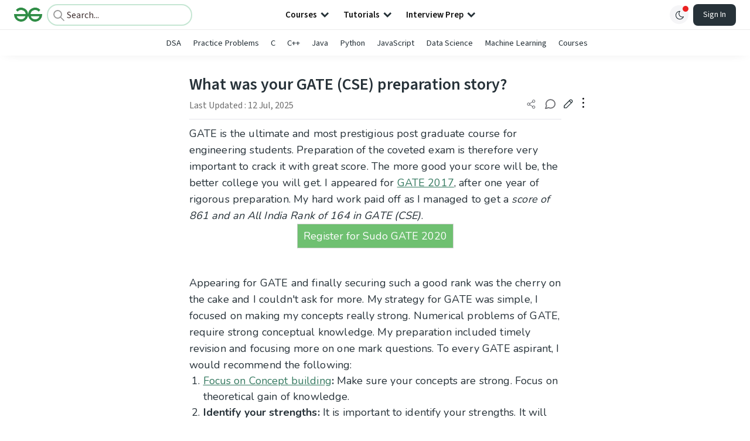

--- FILE ---
content_type: text/html; charset=utf-8
request_url: https://www.google.com/recaptcha/api2/anchor?ar=1&k=6LdMFNUZAAAAAIuRtzg0piOT-qXCbDF-iQiUi9KY&co=aHR0cHM6Ly93d3cuZ2Vla3Nmb3JnZWVrcy5vcmc6NDQz&hl=en&type=image&v=PoyoqOPhxBO7pBk68S4YbpHZ&theme=light&size=invisible&badge=bottomright&anchor-ms=20000&execute-ms=30000&cb=y2qxlhq1q1ep
body_size: 48766
content:
<!DOCTYPE HTML><html dir="ltr" lang="en"><head><meta http-equiv="Content-Type" content="text/html; charset=UTF-8">
<meta http-equiv="X-UA-Compatible" content="IE=edge">
<title>reCAPTCHA</title>
<style type="text/css">
/* cyrillic-ext */
@font-face {
  font-family: 'Roboto';
  font-style: normal;
  font-weight: 400;
  font-stretch: 100%;
  src: url(//fonts.gstatic.com/s/roboto/v48/KFO7CnqEu92Fr1ME7kSn66aGLdTylUAMa3GUBHMdazTgWw.woff2) format('woff2');
  unicode-range: U+0460-052F, U+1C80-1C8A, U+20B4, U+2DE0-2DFF, U+A640-A69F, U+FE2E-FE2F;
}
/* cyrillic */
@font-face {
  font-family: 'Roboto';
  font-style: normal;
  font-weight: 400;
  font-stretch: 100%;
  src: url(//fonts.gstatic.com/s/roboto/v48/KFO7CnqEu92Fr1ME7kSn66aGLdTylUAMa3iUBHMdazTgWw.woff2) format('woff2');
  unicode-range: U+0301, U+0400-045F, U+0490-0491, U+04B0-04B1, U+2116;
}
/* greek-ext */
@font-face {
  font-family: 'Roboto';
  font-style: normal;
  font-weight: 400;
  font-stretch: 100%;
  src: url(//fonts.gstatic.com/s/roboto/v48/KFO7CnqEu92Fr1ME7kSn66aGLdTylUAMa3CUBHMdazTgWw.woff2) format('woff2');
  unicode-range: U+1F00-1FFF;
}
/* greek */
@font-face {
  font-family: 'Roboto';
  font-style: normal;
  font-weight: 400;
  font-stretch: 100%;
  src: url(//fonts.gstatic.com/s/roboto/v48/KFO7CnqEu92Fr1ME7kSn66aGLdTylUAMa3-UBHMdazTgWw.woff2) format('woff2');
  unicode-range: U+0370-0377, U+037A-037F, U+0384-038A, U+038C, U+038E-03A1, U+03A3-03FF;
}
/* math */
@font-face {
  font-family: 'Roboto';
  font-style: normal;
  font-weight: 400;
  font-stretch: 100%;
  src: url(//fonts.gstatic.com/s/roboto/v48/KFO7CnqEu92Fr1ME7kSn66aGLdTylUAMawCUBHMdazTgWw.woff2) format('woff2');
  unicode-range: U+0302-0303, U+0305, U+0307-0308, U+0310, U+0312, U+0315, U+031A, U+0326-0327, U+032C, U+032F-0330, U+0332-0333, U+0338, U+033A, U+0346, U+034D, U+0391-03A1, U+03A3-03A9, U+03B1-03C9, U+03D1, U+03D5-03D6, U+03F0-03F1, U+03F4-03F5, U+2016-2017, U+2034-2038, U+203C, U+2040, U+2043, U+2047, U+2050, U+2057, U+205F, U+2070-2071, U+2074-208E, U+2090-209C, U+20D0-20DC, U+20E1, U+20E5-20EF, U+2100-2112, U+2114-2115, U+2117-2121, U+2123-214F, U+2190, U+2192, U+2194-21AE, U+21B0-21E5, U+21F1-21F2, U+21F4-2211, U+2213-2214, U+2216-22FF, U+2308-230B, U+2310, U+2319, U+231C-2321, U+2336-237A, U+237C, U+2395, U+239B-23B7, U+23D0, U+23DC-23E1, U+2474-2475, U+25AF, U+25B3, U+25B7, U+25BD, U+25C1, U+25CA, U+25CC, U+25FB, U+266D-266F, U+27C0-27FF, U+2900-2AFF, U+2B0E-2B11, U+2B30-2B4C, U+2BFE, U+3030, U+FF5B, U+FF5D, U+1D400-1D7FF, U+1EE00-1EEFF;
}
/* symbols */
@font-face {
  font-family: 'Roboto';
  font-style: normal;
  font-weight: 400;
  font-stretch: 100%;
  src: url(//fonts.gstatic.com/s/roboto/v48/KFO7CnqEu92Fr1ME7kSn66aGLdTylUAMaxKUBHMdazTgWw.woff2) format('woff2');
  unicode-range: U+0001-000C, U+000E-001F, U+007F-009F, U+20DD-20E0, U+20E2-20E4, U+2150-218F, U+2190, U+2192, U+2194-2199, U+21AF, U+21E6-21F0, U+21F3, U+2218-2219, U+2299, U+22C4-22C6, U+2300-243F, U+2440-244A, U+2460-24FF, U+25A0-27BF, U+2800-28FF, U+2921-2922, U+2981, U+29BF, U+29EB, U+2B00-2BFF, U+4DC0-4DFF, U+FFF9-FFFB, U+10140-1018E, U+10190-1019C, U+101A0, U+101D0-101FD, U+102E0-102FB, U+10E60-10E7E, U+1D2C0-1D2D3, U+1D2E0-1D37F, U+1F000-1F0FF, U+1F100-1F1AD, U+1F1E6-1F1FF, U+1F30D-1F30F, U+1F315, U+1F31C, U+1F31E, U+1F320-1F32C, U+1F336, U+1F378, U+1F37D, U+1F382, U+1F393-1F39F, U+1F3A7-1F3A8, U+1F3AC-1F3AF, U+1F3C2, U+1F3C4-1F3C6, U+1F3CA-1F3CE, U+1F3D4-1F3E0, U+1F3ED, U+1F3F1-1F3F3, U+1F3F5-1F3F7, U+1F408, U+1F415, U+1F41F, U+1F426, U+1F43F, U+1F441-1F442, U+1F444, U+1F446-1F449, U+1F44C-1F44E, U+1F453, U+1F46A, U+1F47D, U+1F4A3, U+1F4B0, U+1F4B3, U+1F4B9, U+1F4BB, U+1F4BF, U+1F4C8-1F4CB, U+1F4D6, U+1F4DA, U+1F4DF, U+1F4E3-1F4E6, U+1F4EA-1F4ED, U+1F4F7, U+1F4F9-1F4FB, U+1F4FD-1F4FE, U+1F503, U+1F507-1F50B, U+1F50D, U+1F512-1F513, U+1F53E-1F54A, U+1F54F-1F5FA, U+1F610, U+1F650-1F67F, U+1F687, U+1F68D, U+1F691, U+1F694, U+1F698, U+1F6AD, U+1F6B2, U+1F6B9-1F6BA, U+1F6BC, U+1F6C6-1F6CF, U+1F6D3-1F6D7, U+1F6E0-1F6EA, U+1F6F0-1F6F3, U+1F6F7-1F6FC, U+1F700-1F7FF, U+1F800-1F80B, U+1F810-1F847, U+1F850-1F859, U+1F860-1F887, U+1F890-1F8AD, U+1F8B0-1F8BB, U+1F8C0-1F8C1, U+1F900-1F90B, U+1F93B, U+1F946, U+1F984, U+1F996, U+1F9E9, U+1FA00-1FA6F, U+1FA70-1FA7C, U+1FA80-1FA89, U+1FA8F-1FAC6, U+1FACE-1FADC, U+1FADF-1FAE9, U+1FAF0-1FAF8, U+1FB00-1FBFF;
}
/* vietnamese */
@font-face {
  font-family: 'Roboto';
  font-style: normal;
  font-weight: 400;
  font-stretch: 100%;
  src: url(//fonts.gstatic.com/s/roboto/v48/KFO7CnqEu92Fr1ME7kSn66aGLdTylUAMa3OUBHMdazTgWw.woff2) format('woff2');
  unicode-range: U+0102-0103, U+0110-0111, U+0128-0129, U+0168-0169, U+01A0-01A1, U+01AF-01B0, U+0300-0301, U+0303-0304, U+0308-0309, U+0323, U+0329, U+1EA0-1EF9, U+20AB;
}
/* latin-ext */
@font-face {
  font-family: 'Roboto';
  font-style: normal;
  font-weight: 400;
  font-stretch: 100%;
  src: url(//fonts.gstatic.com/s/roboto/v48/KFO7CnqEu92Fr1ME7kSn66aGLdTylUAMa3KUBHMdazTgWw.woff2) format('woff2');
  unicode-range: U+0100-02BA, U+02BD-02C5, U+02C7-02CC, U+02CE-02D7, U+02DD-02FF, U+0304, U+0308, U+0329, U+1D00-1DBF, U+1E00-1E9F, U+1EF2-1EFF, U+2020, U+20A0-20AB, U+20AD-20C0, U+2113, U+2C60-2C7F, U+A720-A7FF;
}
/* latin */
@font-face {
  font-family: 'Roboto';
  font-style: normal;
  font-weight: 400;
  font-stretch: 100%;
  src: url(//fonts.gstatic.com/s/roboto/v48/KFO7CnqEu92Fr1ME7kSn66aGLdTylUAMa3yUBHMdazQ.woff2) format('woff2');
  unicode-range: U+0000-00FF, U+0131, U+0152-0153, U+02BB-02BC, U+02C6, U+02DA, U+02DC, U+0304, U+0308, U+0329, U+2000-206F, U+20AC, U+2122, U+2191, U+2193, U+2212, U+2215, U+FEFF, U+FFFD;
}
/* cyrillic-ext */
@font-face {
  font-family: 'Roboto';
  font-style: normal;
  font-weight: 500;
  font-stretch: 100%;
  src: url(//fonts.gstatic.com/s/roboto/v48/KFO7CnqEu92Fr1ME7kSn66aGLdTylUAMa3GUBHMdazTgWw.woff2) format('woff2');
  unicode-range: U+0460-052F, U+1C80-1C8A, U+20B4, U+2DE0-2DFF, U+A640-A69F, U+FE2E-FE2F;
}
/* cyrillic */
@font-face {
  font-family: 'Roboto';
  font-style: normal;
  font-weight: 500;
  font-stretch: 100%;
  src: url(//fonts.gstatic.com/s/roboto/v48/KFO7CnqEu92Fr1ME7kSn66aGLdTylUAMa3iUBHMdazTgWw.woff2) format('woff2');
  unicode-range: U+0301, U+0400-045F, U+0490-0491, U+04B0-04B1, U+2116;
}
/* greek-ext */
@font-face {
  font-family: 'Roboto';
  font-style: normal;
  font-weight: 500;
  font-stretch: 100%;
  src: url(//fonts.gstatic.com/s/roboto/v48/KFO7CnqEu92Fr1ME7kSn66aGLdTylUAMa3CUBHMdazTgWw.woff2) format('woff2');
  unicode-range: U+1F00-1FFF;
}
/* greek */
@font-face {
  font-family: 'Roboto';
  font-style: normal;
  font-weight: 500;
  font-stretch: 100%;
  src: url(//fonts.gstatic.com/s/roboto/v48/KFO7CnqEu92Fr1ME7kSn66aGLdTylUAMa3-UBHMdazTgWw.woff2) format('woff2');
  unicode-range: U+0370-0377, U+037A-037F, U+0384-038A, U+038C, U+038E-03A1, U+03A3-03FF;
}
/* math */
@font-face {
  font-family: 'Roboto';
  font-style: normal;
  font-weight: 500;
  font-stretch: 100%;
  src: url(//fonts.gstatic.com/s/roboto/v48/KFO7CnqEu92Fr1ME7kSn66aGLdTylUAMawCUBHMdazTgWw.woff2) format('woff2');
  unicode-range: U+0302-0303, U+0305, U+0307-0308, U+0310, U+0312, U+0315, U+031A, U+0326-0327, U+032C, U+032F-0330, U+0332-0333, U+0338, U+033A, U+0346, U+034D, U+0391-03A1, U+03A3-03A9, U+03B1-03C9, U+03D1, U+03D5-03D6, U+03F0-03F1, U+03F4-03F5, U+2016-2017, U+2034-2038, U+203C, U+2040, U+2043, U+2047, U+2050, U+2057, U+205F, U+2070-2071, U+2074-208E, U+2090-209C, U+20D0-20DC, U+20E1, U+20E5-20EF, U+2100-2112, U+2114-2115, U+2117-2121, U+2123-214F, U+2190, U+2192, U+2194-21AE, U+21B0-21E5, U+21F1-21F2, U+21F4-2211, U+2213-2214, U+2216-22FF, U+2308-230B, U+2310, U+2319, U+231C-2321, U+2336-237A, U+237C, U+2395, U+239B-23B7, U+23D0, U+23DC-23E1, U+2474-2475, U+25AF, U+25B3, U+25B7, U+25BD, U+25C1, U+25CA, U+25CC, U+25FB, U+266D-266F, U+27C0-27FF, U+2900-2AFF, U+2B0E-2B11, U+2B30-2B4C, U+2BFE, U+3030, U+FF5B, U+FF5D, U+1D400-1D7FF, U+1EE00-1EEFF;
}
/* symbols */
@font-face {
  font-family: 'Roboto';
  font-style: normal;
  font-weight: 500;
  font-stretch: 100%;
  src: url(//fonts.gstatic.com/s/roboto/v48/KFO7CnqEu92Fr1ME7kSn66aGLdTylUAMaxKUBHMdazTgWw.woff2) format('woff2');
  unicode-range: U+0001-000C, U+000E-001F, U+007F-009F, U+20DD-20E0, U+20E2-20E4, U+2150-218F, U+2190, U+2192, U+2194-2199, U+21AF, U+21E6-21F0, U+21F3, U+2218-2219, U+2299, U+22C4-22C6, U+2300-243F, U+2440-244A, U+2460-24FF, U+25A0-27BF, U+2800-28FF, U+2921-2922, U+2981, U+29BF, U+29EB, U+2B00-2BFF, U+4DC0-4DFF, U+FFF9-FFFB, U+10140-1018E, U+10190-1019C, U+101A0, U+101D0-101FD, U+102E0-102FB, U+10E60-10E7E, U+1D2C0-1D2D3, U+1D2E0-1D37F, U+1F000-1F0FF, U+1F100-1F1AD, U+1F1E6-1F1FF, U+1F30D-1F30F, U+1F315, U+1F31C, U+1F31E, U+1F320-1F32C, U+1F336, U+1F378, U+1F37D, U+1F382, U+1F393-1F39F, U+1F3A7-1F3A8, U+1F3AC-1F3AF, U+1F3C2, U+1F3C4-1F3C6, U+1F3CA-1F3CE, U+1F3D4-1F3E0, U+1F3ED, U+1F3F1-1F3F3, U+1F3F5-1F3F7, U+1F408, U+1F415, U+1F41F, U+1F426, U+1F43F, U+1F441-1F442, U+1F444, U+1F446-1F449, U+1F44C-1F44E, U+1F453, U+1F46A, U+1F47D, U+1F4A3, U+1F4B0, U+1F4B3, U+1F4B9, U+1F4BB, U+1F4BF, U+1F4C8-1F4CB, U+1F4D6, U+1F4DA, U+1F4DF, U+1F4E3-1F4E6, U+1F4EA-1F4ED, U+1F4F7, U+1F4F9-1F4FB, U+1F4FD-1F4FE, U+1F503, U+1F507-1F50B, U+1F50D, U+1F512-1F513, U+1F53E-1F54A, U+1F54F-1F5FA, U+1F610, U+1F650-1F67F, U+1F687, U+1F68D, U+1F691, U+1F694, U+1F698, U+1F6AD, U+1F6B2, U+1F6B9-1F6BA, U+1F6BC, U+1F6C6-1F6CF, U+1F6D3-1F6D7, U+1F6E0-1F6EA, U+1F6F0-1F6F3, U+1F6F7-1F6FC, U+1F700-1F7FF, U+1F800-1F80B, U+1F810-1F847, U+1F850-1F859, U+1F860-1F887, U+1F890-1F8AD, U+1F8B0-1F8BB, U+1F8C0-1F8C1, U+1F900-1F90B, U+1F93B, U+1F946, U+1F984, U+1F996, U+1F9E9, U+1FA00-1FA6F, U+1FA70-1FA7C, U+1FA80-1FA89, U+1FA8F-1FAC6, U+1FACE-1FADC, U+1FADF-1FAE9, U+1FAF0-1FAF8, U+1FB00-1FBFF;
}
/* vietnamese */
@font-face {
  font-family: 'Roboto';
  font-style: normal;
  font-weight: 500;
  font-stretch: 100%;
  src: url(//fonts.gstatic.com/s/roboto/v48/KFO7CnqEu92Fr1ME7kSn66aGLdTylUAMa3OUBHMdazTgWw.woff2) format('woff2');
  unicode-range: U+0102-0103, U+0110-0111, U+0128-0129, U+0168-0169, U+01A0-01A1, U+01AF-01B0, U+0300-0301, U+0303-0304, U+0308-0309, U+0323, U+0329, U+1EA0-1EF9, U+20AB;
}
/* latin-ext */
@font-face {
  font-family: 'Roboto';
  font-style: normal;
  font-weight: 500;
  font-stretch: 100%;
  src: url(//fonts.gstatic.com/s/roboto/v48/KFO7CnqEu92Fr1ME7kSn66aGLdTylUAMa3KUBHMdazTgWw.woff2) format('woff2');
  unicode-range: U+0100-02BA, U+02BD-02C5, U+02C7-02CC, U+02CE-02D7, U+02DD-02FF, U+0304, U+0308, U+0329, U+1D00-1DBF, U+1E00-1E9F, U+1EF2-1EFF, U+2020, U+20A0-20AB, U+20AD-20C0, U+2113, U+2C60-2C7F, U+A720-A7FF;
}
/* latin */
@font-face {
  font-family: 'Roboto';
  font-style: normal;
  font-weight: 500;
  font-stretch: 100%;
  src: url(//fonts.gstatic.com/s/roboto/v48/KFO7CnqEu92Fr1ME7kSn66aGLdTylUAMa3yUBHMdazQ.woff2) format('woff2');
  unicode-range: U+0000-00FF, U+0131, U+0152-0153, U+02BB-02BC, U+02C6, U+02DA, U+02DC, U+0304, U+0308, U+0329, U+2000-206F, U+20AC, U+2122, U+2191, U+2193, U+2212, U+2215, U+FEFF, U+FFFD;
}
/* cyrillic-ext */
@font-face {
  font-family: 'Roboto';
  font-style: normal;
  font-weight: 900;
  font-stretch: 100%;
  src: url(//fonts.gstatic.com/s/roboto/v48/KFO7CnqEu92Fr1ME7kSn66aGLdTylUAMa3GUBHMdazTgWw.woff2) format('woff2');
  unicode-range: U+0460-052F, U+1C80-1C8A, U+20B4, U+2DE0-2DFF, U+A640-A69F, U+FE2E-FE2F;
}
/* cyrillic */
@font-face {
  font-family: 'Roboto';
  font-style: normal;
  font-weight: 900;
  font-stretch: 100%;
  src: url(//fonts.gstatic.com/s/roboto/v48/KFO7CnqEu92Fr1ME7kSn66aGLdTylUAMa3iUBHMdazTgWw.woff2) format('woff2');
  unicode-range: U+0301, U+0400-045F, U+0490-0491, U+04B0-04B1, U+2116;
}
/* greek-ext */
@font-face {
  font-family: 'Roboto';
  font-style: normal;
  font-weight: 900;
  font-stretch: 100%;
  src: url(//fonts.gstatic.com/s/roboto/v48/KFO7CnqEu92Fr1ME7kSn66aGLdTylUAMa3CUBHMdazTgWw.woff2) format('woff2');
  unicode-range: U+1F00-1FFF;
}
/* greek */
@font-face {
  font-family: 'Roboto';
  font-style: normal;
  font-weight: 900;
  font-stretch: 100%;
  src: url(//fonts.gstatic.com/s/roboto/v48/KFO7CnqEu92Fr1ME7kSn66aGLdTylUAMa3-UBHMdazTgWw.woff2) format('woff2');
  unicode-range: U+0370-0377, U+037A-037F, U+0384-038A, U+038C, U+038E-03A1, U+03A3-03FF;
}
/* math */
@font-face {
  font-family: 'Roboto';
  font-style: normal;
  font-weight: 900;
  font-stretch: 100%;
  src: url(//fonts.gstatic.com/s/roboto/v48/KFO7CnqEu92Fr1ME7kSn66aGLdTylUAMawCUBHMdazTgWw.woff2) format('woff2');
  unicode-range: U+0302-0303, U+0305, U+0307-0308, U+0310, U+0312, U+0315, U+031A, U+0326-0327, U+032C, U+032F-0330, U+0332-0333, U+0338, U+033A, U+0346, U+034D, U+0391-03A1, U+03A3-03A9, U+03B1-03C9, U+03D1, U+03D5-03D6, U+03F0-03F1, U+03F4-03F5, U+2016-2017, U+2034-2038, U+203C, U+2040, U+2043, U+2047, U+2050, U+2057, U+205F, U+2070-2071, U+2074-208E, U+2090-209C, U+20D0-20DC, U+20E1, U+20E5-20EF, U+2100-2112, U+2114-2115, U+2117-2121, U+2123-214F, U+2190, U+2192, U+2194-21AE, U+21B0-21E5, U+21F1-21F2, U+21F4-2211, U+2213-2214, U+2216-22FF, U+2308-230B, U+2310, U+2319, U+231C-2321, U+2336-237A, U+237C, U+2395, U+239B-23B7, U+23D0, U+23DC-23E1, U+2474-2475, U+25AF, U+25B3, U+25B7, U+25BD, U+25C1, U+25CA, U+25CC, U+25FB, U+266D-266F, U+27C0-27FF, U+2900-2AFF, U+2B0E-2B11, U+2B30-2B4C, U+2BFE, U+3030, U+FF5B, U+FF5D, U+1D400-1D7FF, U+1EE00-1EEFF;
}
/* symbols */
@font-face {
  font-family: 'Roboto';
  font-style: normal;
  font-weight: 900;
  font-stretch: 100%;
  src: url(//fonts.gstatic.com/s/roboto/v48/KFO7CnqEu92Fr1ME7kSn66aGLdTylUAMaxKUBHMdazTgWw.woff2) format('woff2');
  unicode-range: U+0001-000C, U+000E-001F, U+007F-009F, U+20DD-20E0, U+20E2-20E4, U+2150-218F, U+2190, U+2192, U+2194-2199, U+21AF, U+21E6-21F0, U+21F3, U+2218-2219, U+2299, U+22C4-22C6, U+2300-243F, U+2440-244A, U+2460-24FF, U+25A0-27BF, U+2800-28FF, U+2921-2922, U+2981, U+29BF, U+29EB, U+2B00-2BFF, U+4DC0-4DFF, U+FFF9-FFFB, U+10140-1018E, U+10190-1019C, U+101A0, U+101D0-101FD, U+102E0-102FB, U+10E60-10E7E, U+1D2C0-1D2D3, U+1D2E0-1D37F, U+1F000-1F0FF, U+1F100-1F1AD, U+1F1E6-1F1FF, U+1F30D-1F30F, U+1F315, U+1F31C, U+1F31E, U+1F320-1F32C, U+1F336, U+1F378, U+1F37D, U+1F382, U+1F393-1F39F, U+1F3A7-1F3A8, U+1F3AC-1F3AF, U+1F3C2, U+1F3C4-1F3C6, U+1F3CA-1F3CE, U+1F3D4-1F3E0, U+1F3ED, U+1F3F1-1F3F3, U+1F3F5-1F3F7, U+1F408, U+1F415, U+1F41F, U+1F426, U+1F43F, U+1F441-1F442, U+1F444, U+1F446-1F449, U+1F44C-1F44E, U+1F453, U+1F46A, U+1F47D, U+1F4A3, U+1F4B0, U+1F4B3, U+1F4B9, U+1F4BB, U+1F4BF, U+1F4C8-1F4CB, U+1F4D6, U+1F4DA, U+1F4DF, U+1F4E3-1F4E6, U+1F4EA-1F4ED, U+1F4F7, U+1F4F9-1F4FB, U+1F4FD-1F4FE, U+1F503, U+1F507-1F50B, U+1F50D, U+1F512-1F513, U+1F53E-1F54A, U+1F54F-1F5FA, U+1F610, U+1F650-1F67F, U+1F687, U+1F68D, U+1F691, U+1F694, U+1F698, U+1F6AD, U+1F6B2, U+1F6B9-1F6BA, U+1F6BC, U+1F6C6-1F6CF, U+1F6D3-1F6D7, U+1F6E0-1F6EA, U+1F6F0-1F6F3, U+1F6F7-1F6FC, U+1F700-1F7FF, U+1F800-1F80B, U+1F810-1F847, U+1F850-1F859, U+1F860-1F887, U+1F890-1F8AD, U+1F8B0-1F8BB, U+1F8C0-1F8C1, U+1F900-1F90B, U+1F93B, U+1F946, U+1F984, U+1F996, U+1F9E9, U+1FA00-1FA6F, U+1FA70-1FA7C, U+1FA80-1FA89, U+1FA8F-1FAC6, U+1FACE-1FADC, U+1FADF-1FAE9, U+1FAF0-1FAF8, U+1FB00-1FBFF;
}
/* vietnamese */
@font-face {
  font-family: 'Roboto';
  font-style: normal;
  font-weight: 900;
  font-stretch: 100%;
  src: url(//fonts.gstatic.com/s/roboto/v48/KFO7CnqEu92Fr1ME7kSn66aGLdTylUAMa3OUBHMdazTgWw.woff2) format('woff2');
  unicode-range: U+0102-0103, U+0110-0111, U+0128-0129, U+0168-0169, U+01A0-01A1, U+01AF-01B0, U+0300-0301, U+0303-0304, U+0308-0309, U+0323, U+0329, U+1EA0-1EF9, U+20AB;
}
/* latin-ext */
@font-face {
  font-family: 'Roboto';
  font-style: normal;
  font-weight: 900;
  font-stretch: 100%;
  src: url(//fonts.gstatic.com/s/roboto/v48/KFO7CnqEu92Fr1ME7kSn66aGLdTylUAMa3KUBHMdazTgWw.woff2) format('woff2');
  unicode-range: U+0100-02BA, U+02BD-02C5, U+02C7-02CC, U+02CE-02D7, U+02DD-02FF, U+0304, U+0308, U+0329, U+1D00-1DBF, U+1E00-1E9F, U+1EF2-1EFF, U+2020, U+20A0-20AB, U+20AD-20C0, U+2113, U+2C60-2C7F, U+A720-A7FF;
}
/* latin */
@font-face {
  font-family: 'Roboto';
  font-style: normal;
  font-weight: 900;
  font-stretch: 100%;
  src: url(//fonts.gstatic.com/s/roboto/v48/KFO7CnqEu92Fr1ME7kSn66aGLdTylUAMa3yUBHMdazQ.woff2) format('woff2');
  unicode-range: U+0000-00FF, U+0131, U+0152-0153, U+02BB-02BC, U+02C6, U+02DA, U+02DC, U+0304, U+0308, U+0329, U+2000-206F, U+20AC, U+2122, U+2191, U+2193, U+2212, U+2215, U+FEFF, U+FFFD;
}

</style>
<link rel="stylesheet" type="text/css" href="https://www.gstatic.com/recaptcha/releases/PoyoqOPhxBO7pBk68S4YbpHZ/styles__ltr.css">
<script nonce="PogCThbL-FGLKcnSF0YqeQ" type="text/javascript">window['__recaptcha_api'] = 'https://www.google.com/recaptcha/api2/';</script>
<script type="text/javascript" src="https://www.gstatic.com/recaptcha/releases/PoyoqOPhxBO7pBk68S4YbpHZ/recaptcha__en.js" nonce="PogCThbL-FGLKcnSF0YqeQ">
      
    </script></head>
<body><div id="rc-anchor-alert" class="rc-anchor-alert"></div>
<input type="hidden" id="recaptcha-token" value="[base64]">
<script type="text/javascript" nonce="PogCThbL-FGLKcnSF0YqeQ">
      recaptcha.anchor.Main.init("[\x22ainput\x22,[\x22bgdata\x22,\x22\x22,\[base64]/[base64]/[base64]/bmV3IHJbeF0oY1swXSk6RT09Mj9uZXcgclt4XShjWzBdLGNbMV0pOkU9PTM/bmV3IHJbeF0oY1swXSxjWzFdLGNbMl0pOkU9PTQ/[base64]/[base64]/[base64]/[base64]/[base64]/[base64]/[base64]/[base64]\x22,\[base64]\\u003d\x22,\x22S8Odwo4cK8Oow45VwoDDn8O8c3UOSsKrw7dJQMKtTmLDucOzwr1pfcOXw7nCuADCpjk8wqUkwoxDa8KIVMKgJQXDvGR8ecKbwq3Dj8KRw43DrsKaw5fDvzvCsmjCu8K4wqvCkcKLw5vCgSbDqMKhC8KPWVDDicO6wqLDiMOZw7/CvMOiwq0HYMKowql3dBg2wqQewpgdBcKGwqHDqU/DssKrw5bCn8OkLUFGwoA3wqHCvMKSwoktGcK0J0DDocOywpbCtMOPwoDCoz3Dkz/CgMOAw4LDpcOlwpsKwpdQIMOfwpMPwpJcZsOJwqAefsKEw5tJTsK0wrVuw5Z6w5HCnAvDjgrCs1bCncO/OcKnw5tIwrzDi8OQF8OMJz4XBcKTdQ55SMOkJsKeeMOILcOSwqTDqXHDlsKFw5rCmCLDgzVCegHCmDUaw5F6w7Y3wrDCpRzDpRvDrsKJH8OQwoBQwq7Di8K7w4PDr15+cMK/[base64]/CsD0Rw6kSwqdIaUPDhD0Sw6zDlMO8I8K6w4BOEBNgDTHDr8KTM33CssO/OEZDwrTCp0RWw4XDusOiScObw6PCq8OqXFYSNsOnwrYfQcOFU2M5N8Oxw4LCk8OPw4nCvcK4PcKmwpo2EcKHwqvCihrDk8OSfmfDphABwqt0wq3CrMOuwoR4XWvDuMOJFhxXLGJtwqLDlFNjw7jCh8KZWsOOFWx5w4EYB8Kxw5PChMO2wr/Ch8OdW1RCLDJNLVMGwrbDj0lccMOqwo4dwolqKsKTHsKEKsKXw7DDksK0N8O7wqTCvcKww64uw5kjw6Q6T8K3bgV9wqbDgMO7wpbCgcOIwr7Dr23CrVHDpMOVwrFiwq7Cj8KTRsKkwph3WMO3w6TCshUCHsKswpc8w6sPwqDDvcK/wq9sL8K/XsKEwoHDiSvCp0PDi3RZVTssPkjChMKcL8OkG2p2HlDDhBB/EC04w6Mnc1zDgjQeETzCtiF+wp9uwopDO8OWb8OtwrfDvcO5eMK/[base64]/Dr0dQw41BYMKJBU1jwqvCn8KHw6zDi8KJw5LDuFZ6B8K0w6fCn8KlGWFWw7rCtUVjw4nDpHt4w4PCg8OUL1rDr0TCpsKyEWFfw4bCj8Odw7p8wrXDgsO/wqpcw5/CvMK8dnB3YSZgdsKbw4nDgk0Jw5AzMG/DqsOfSsOYKsKoTj44wrfDvyVyworClRvDp8Ogw5kmYcOxwrFJZcOlK8Knw7c/w7bDusOacT/CsMKtw4vCisOCwqjCt8KuTj01wqAASmTDhsKAwo/[base64]/HV0uw4Ahwpx6ScKzFcOPMBQXwqLDusK3wojDhDlSwrYtw7/[base64]/woXDs8KVLCTDmjAMwqDDhAxEQj/DgsOqwqMCw6vDpzZrCsKiw4lswp7DvcKkw4jDlXEkw5jChcKGwo5NwphnBMOJw5HCp8KILcO7LMKewpjCs8K2wqJRw7LCg8Knw7pWQ8KaTMOTC8Odw5rCr07Cu8ORAh/DvnrCnGk5wpnCvMKkKcO5wqMAwqofFGM4wq0wMMKaw6MzNUU4wrcWwpXDtR7Cj8KtHEoMw7nCghBQC8OFwo3DjcOAwpvClHDDisKfagtpwpzDu1VXMMOewoVGwqbCncO8w49zw6FXwrHCl1VTZj3Cv8O8ICNuw5vCiMKbDSMvwp7CnGbCqgAoDzzCmloHEz/[base64]/w57Cvi3CpMKiw65Nw5XDlCbDrcKIfMOtLMKTMFx+LWAjw7JtMkHCq8KoVHMzw4zDpU1lWsK3URXDiTTDgDYtKcOLAQTDpMOkwqDCsGYXwofDoQtpPcOOLEItWETDusKswrkUIwjDkMOrwpTCpcO+wqQEwovDosKDw6vDkmDDnMKqw4HDnjjCrsOuw6/DhcOyN2vDjMKKN8Oqwo8eRsKdRsOrQsKKI2gHwqwhc8OJFkjDozXDnWHCpcOMYR3CrnXCh8OnwrXDo2vCgMOlwrc3K14Hwq1Rw6M2wpfCl8K9f8KgNMKxBA7Cu8KKYcOeQTlTwo/CusKTwr7Du8KDw43DrcO2w59uwrvDtsO7SsOmacKsw6hqw7VpwoUmFzXDq8OKZ8Omw58Ww6YwwpQbMydgw5Fbw7FUVcOTGHlZwq/[base64]/e8OCwqrCqwVSDEPDlcO0wprCjXfCkUcIw5VtGVLCmsObwqoaHMO4JMKbXVFjw4jDsGI/w5p/R3HDk8OiAEVLwrR3w53Ct8OEwpcUwoPCsMOIYsO5w5wuSSZ0CxV7acKZH8OCwoY4wr8yw7QKQMOQbDROLyIEw73DljPDmsOMIyMlCUc7w5/CkEN6QWoWLW7DuVjCjQsCeERIwoLDnk/[base64]/Dtj/DhsOkwqPCti5+BMOywqzCryQWT2/DvGsMwrA3CcOxw6FHX2TDmsK7Uxctw656dcOxw4XDisKIIcKVScKrw43CoMKjRAJmwrgGU8KTa8OEw7XDuHbCrMOVw4PCtgs3LMOpDiHCigA/w5ZselFSwqrCq04dw67CvsO4w5U6UMKnwoLDsMK5GsOpwqvDmcOFwr3CojfCt2VNRlbDicK/[base64]/wrbCu23Cp8OywpjDosKxw7ETED/CpWrCuh8HFmLDsX4iw48aw63CglTCu2/Cn8KSwojChQwrwrzCv8KdwokRRMO0w6JobBPDvGclHMKYw6hSwqLCjsO7w7TDjMOQChDDncKjwpvCoB3DpsKCPsOYwpvCrsKmw4DCoRA8KMKbX3F3wr5jwrN3wqwhw5RDw7nDsG8MT8Oawpxww4R+DnAQwr/Cu0jDq8KxwqjDpGPDn8O/wrjDqcKNRS99OEcXEHUmbcOBwozDhsOuw5dmDEosR8KOwoMHeVPDpwlHY0PDiQJQME9wwobDp8K1IjNyw6Myw5pkwqPDl1XDtcOrDnrDh8Oxw4FiwopGwrgiw7nCijFFO8K/YMKAwrpcw546AMKGSCstKGDClSvDs8OdwrjDviJ6w5PCtmXChMKxIHDCo8OnAcOSw5U/I0vCtHkQYnDDssKIbcOuwoAhwpoMIy8nw5fClsK1P8KpwpV3wqDCrMKdcsOuSSMuwqQUVsKKwrLCpUjCtMKmQcOgSULDlVJcB8OuwpUjw4fDucOHdnYdIyVnwpBUw6kJHcK3wpwVw5TCmhxCwpfCsgx/wo/[base64]/DucKndF3DpMKFw4DDmRDCtwIdwozCiXQtwpzCu0fDksOMw71Yw47DhcO1w6B/wrAkwo5+w68RCcK6GcOZOlTDgsK5LlAdfMKgw5Anw63DizjCqjVew5rCjMOWwpNMBcKCCXXDtMOyLsOsdi7Cq3/DicKUSwNdLxDDpMOyZmHCnMO+wqTDvADClwDDjMONwoxCdzdXJMKYaV5/woQ+wqNrCcKwwqBmCX7Ds8OmwozDh8KceMKGwp5hfEjDk3zCu8K6RsOQw4PDgMKYwpHCk8OMwpnCt2REwr4iQjzCgiVDJ1/DtjXDrcO7w5jDnTAQwox0woAJwqZJFMKNScOiNRvDpMKOw75YFzZ2dMOjC2N8GsK3w5tYU8O6esOCa8KzXDvDrFhPMMKTw5Jnwo3DosK1wqXCh8KKQScIw7ZHOsOkworDu8KMN8KhAcKNwqJZw6xjwrjDl33CisKdCGEwTFzDq03Cnkx7blhTBGPCiDbCvk/Dj8O1ZwgfbMKdw7TCuFXDiULDqsOPwrTDoMOdwoJIwox9O2/Cp1XCgxXCpDvDrz3ChMO7AsK/CsKlw6LDmT4GS3/Cu8Ofwodww6FoeBvCqTodOg9Rw6t8Allnw7Qmw4TDoMO9wo9ATMKzwqNfK39VdHrDnMKbOsOtccO5UAtvwq8cC8KIWHttwokSw4Q1w7fDucOWwr8Iaw3DgsKmw47DiyV9FV9ydMKOJkXDocOfwrFNWcOVSEE4ScOgWsOZw545KFFqT8OGey/DqxzCisOZw6HCqcOSIMOrw4IPw6LCpcKOGz7Dr8KJS8OkGh5pUcOzIn7CtVw8w5DDoDLDslnCrgXDtCjDqAw+w7/DpFDDssObJjE3C8KOw5xrw5U6w53DoDo7w6lDK8K9AmjCt8KTPsO8SHjCsD7DpRdcODYJMcOjN8OFw7UZw4BBKcOuwpbDjTMaOVDDncKJwpEGKcOMBCPDlsOxwrfDiMKuwr0Dw5BmXSUaLWPCg1vDoGfDj2zDlcKgYsOmZ8OVCG/CnsOKUCfDnUtuXEbDsMKkLMOewrcmHHwJQMOtV8KXwq1pTMKPw5DChxQhN1zCuUBLwokewo3CsE/DjgdPw69jwqLCplDCv8KPTcKBwqrCqhkTwoLDtF09X8O4LB0hw7tKwocTw6Rmw6xhNMOSDsOpeMOwO8OiPsOWw4HDpm3CnQvCuMKPwrbCusOXKmTClwgsw5PCqsOswpvCscOdDDVgwq9ywpTDmwQ/L8OAw4HCklVNw49ww7VkFsOSw7rDmjseUn0cAMKWGcOOwpIUJMOEWW3DksKiAsO0DMOhwr0ASMK7PcKpw54UQwDCv3rDrCNgwpY/Z23DssKxSMKdwoYuUsKQUsOlLXXCq8KLZMKWw7jCo8KBGEFswpUNwrLDrDJuw6/[base64]/DrsK3HsKId8ObDsKLU8OHWmfDtnUvw6JAWDfCocK+G3kIGcKnWXbDtcOnZ8Oow6jCvcKHRVbDg8O/ABfCo8KYw6/CmcK0wpU3asK8woUbIEHCqSfCs1vCjsKaWcK+D8O4ZxpRwqfCiwZRwpPCuChqecObw6oUPn42wqDDt8O7R8KeLwosWyvDl8Kqw7w/w4HDqkTCpnTCvwPDnUxxwobDrsOZw7sOD8O3wqXCocK3w6A4Z8KIw5bCkcKcfcKRR8OJw5YaEXpawr/Ds2rDrMOdZsOZw7Etwq1gH8O8UsO5wqs9w5l0SQ7DoCxzw4jCtQIFw6ZbPy/CncKLwpHCu17CsBpASMObeCLCisODwpHCrsOfwo/[base64]/wqh1wrVNHsOmEsKzw6AawrjCiXXCl8OKwo3DqcOiME4+ecOASDnCr8KXw71EwpHCscOAE8KQwqvCssO2wocpcsKMw4gSdjzDigc3fcK+w7nDsMOrw48VA3/DuwXCjsOod2vDqDdaSsK3Ik/ChcO8cMObN8OZwoNsGcO5w7vCiMORwrfDrAVdCCbDqxkxw5Z0w4YlTsKgwrfCj8Kqwrknw7DCmw87w6jCu8Ktwo/Dsk0rwoRQwr1QS8KHw4/DogXCt3nCrcO5c8Kswp3DlcKZAMObwofCocOmw4InwqBCDxHDiMKDCQYqwo3ClMKVw5nDq8K0wpxUwq/DhcOAwp0Iw6DCr8OkwrfCpMO0YycZbwHCmcKhO8KwayzCrC87K0XChyVyw4HCmD7CksOUwr4lwqAHVnx4RcKJw7sDJ0F0woTCqC4lw7rDn8O5RTt/wo4hw5HDosKSRsOxw63Dmkovw77DtcOnInLClsK2w4bCsyQleE9Ww7guFcOWD3zCnT7DlcKwHcKPDcO9wr3DqgHCqcOjccKIwo/Dh8KHIcOLwoxjw5/DpzB0KcKBwqhDPg/CoU3DiMKdwrDDvcOQwqtMwrjCtQJmEsO8wqNRw7tNwqkrw5/Co8OEG8KwwpfDusKGZmczfVrDvU8VNMKjwq4pVU8VdUbDiALDq8KKw7I2bcKAw7UJO8O/[base64]/F2fDgsObworChy8LwozDqsK3w6wOw6nDssOcPsKPIS1qwpnCsi/DmVsrworCjkBywpzCoMKBWWkwDsOGHhlIcX3DhMKgeMKEwqnDosKlT115wqszGsKoeMOOEMOTKcOxDMODwrrCqMKDP0PCokgFw6DCmMO9MsKhw6Zaw7rDjsOBEiNQRMOzw7HClsOjFig4cMKqwok9w6XCrm/CrsOIw7BWEcKKPcOmI8O8w6/DocOBUklcw6wPw6lFwr3CrFHCusKnH8O/[base64]/CtcOVw5DCiMKGw5DDhsOPw5kVwpFOIcOwwoEQZR3DocKdF8KLwqA4w6LCqlvCrsO1w4nDoTrCsMKGczIzw4nDgxogXztKfhJPQGxbw4jDmAZeL8OYa8KdIwUfasK6w73CnUlWfXPCjR1nZnotVkDDo33Dtg/CiADCmMKeC8OSbMKDE8K5GMOpQn8wIBh4W8KrNH00w5rCusOHQsOcwo5ew7UFw5/[base64]/ChsKMwoQSw7LDvQRAwrBkGjLCom/CvGd5wp0xwp9lw6B7RXrCscKYw4kgCjBFTnIwZEQvRsKVfSQiwoxIw7nCjcOwwoVEPFRYw4U7PiRTwrvDn8O1K2jCh0p2NsKnVm0tW8Otw6zDq8OawqE7JsKKXnYdNsOZWsOZwqphS8KjdhPCm8KvwoLDiMOuBcO/[base64]/CncOowoLDrcO2DBcdMFoDw7tRwqFNw6dhwqt/B2XCsWjDsB3CkGgtScOdCSc/wpctwrbDuwnCg8O3woZdSsKJbyPDljXCmsOcewnCg23Cl0oqYcO4W2AAbFXDksOHw6sXwq0rV8OEwoDCkG/Dn8Oyw74Dwp/Cq0DCoR8SVjLCtQwkVsKwaMK+KcKMV8OmFcOXUELDlMKhO8O6w7XDksK9OsKPwqVoCF/Cll3DrSjCtcOqw6hzBm/CgR/CqAVDwppGwqpGw4t3M0lqwrZuLMOrw7oAw7ZUIU/[base64]/w6PCocKRBsOIGWRcHcOvwqUFwozCjsKgUMOnw6nDuALDisK+QsKoQ8Kwwqwtw7XDlmtxw6bCgMKRw4/DjEHDtcOCTsOqXXcVDW4OPQM+w5JMZMOQBcO4worDu8Okw6HDoXDDncKoBzfCk3bCvcKZw4A0KiMWwoklw4dOw7nCpMOVwoTDg8K7f8OuI3cYw74gwohPwpIxw5DDnsOHWRDCuMKrQjfCjRDDgyrDmsKbwp7CucOed8KObMOew6MZKsOXPcK8w4woWFLDm3/Dk8OTw63Dhn46GcK1w4o2dmQfYzkuw63CnwbCpGATMVnDr0fCvcKtw4fDucOYw4fCrCIyw5jDuRvDr8K7w67DgnAaw7MCfcKLw7vCmVx3wobCrsOAwodWwrvCvyvDrQjDtTLCuMOvw5nCuT/DksKBIsOgGQfCs8OUB8KXS2laW8OlT8OTw7DDhsKsK8KMwqvDrMKmZMOdwqNRw4LDlcKew49QCnzCoMOjw4p4aMORejLDmcKjEyDCgB4tUcOeQXvDuzIYGMOmNcODbcOpfTchUzwkw6bDj3IRwo00CsOmwpbCo8Ozw6gdw6tNwq/DpMOYIMKdwp9jLgPCvMOTZMOUwoQxw60Uw5XDicKwwoQWwqTCvcKew6ZfwpfDg8Kyw4HCgsKWw51lAGbDj8OKOMOzwpnDuHpow7HDhlY6wq0Zw5EAccK/w7Qawq92w7nCiU1IwozCmcKCbFbClkoKdQUawq5nNsK/RScZw55gw5vDqcO/L8KfQMOlOkfDtsKcXBjCtsKYG3IGOcO7w63DgCDCiUUdN8KTTlTClsK8VjkJRMO/w6jDuMO+H0xiw4DDtSLDg8KVwrfCpMOWw7cTwofClhgMw7Rywpxyw7xgRDTCssOGwrxvwq8kAUkUw6A5NMOHw7nDi39WIsOLesK0M8K0w4vDmcOoQ8KaC8Krw5TChxrDs3fClxTCnsKfwoPChsKVPXfDsHAkVcO/wqnDhElwY0NYdnhsT8O+wo9fAC0CPGJJw7MVw64mwpt5SMKsw4lxLMKXwpADwr/[base64]/Cp2V5ZcOWLWHCqzx/[base64]/ekMEW8Khw6I8w5xsVcKew6UfNMOMLsKWHj/Dg8OtTzZKw6nCo8OiIDACLxTDicO3w6hHDi8dw7oQwqjDpsKPaMOlw7kXwpTDkX/Do8OzwpzDg8OdfMKaRcOHw6rCmcKQcsKWe8KgwobDqRbDnUrCpWRuFQ7Dh8ORwqjDnjLCtsOcwoxcw63DjWEFwp7DlBY5RsKXVlDDkB3Dvg3DlDLClcKHw7sCXcKxQcOAP8KpG8OrwofCkcORw7R6w5F3w6I+V3/DpE/DhMKvQcO7w4BOw5TDnlDDq8OsHmsrGMOCKMK/LW7CvsOaLxRbasOXwrV4KWbDjn9ywoEKVcKzF3owwp/[base64]/WMKWwoYPwoTDgMKGw7c2w7/CmT3ChcOsw6E2w4zDj8KxwplBwrE6f8KRJcKfGzBNwqXDscOIw5LDln3ChzYUwpTDkUc6C8OaXUhuw6tcwoZxEk/DgTZiwrF+wrHCgsOOwoPDgnM1YMKIw4nDv8KEG8O9bsOvw5Q2w6XDv8OCa8KWa8ONYMOFQy7Cq0pRw6TDv8KEw4DDqgLDk8Ogw41nI3LDhk9vwr1wZ0LCtAPDpMO2B01zVsKQBsKEwpTDh21/w7DCvBvDvwfDnsKDwqgESnTDq8KZVxZLwoo3w7w6w7HDn8KvSgNswp7CgcKvwrQ+FHrDusOVw4vCg0hBw6DDo8KJJT1BdcO7FsOFw53DqhXClcKPwqXCkcOOHsOtS8KmUcO6w6zCgXDDiTx3wq7CtWRqIThwwr15WGMhwonCj0bDqMKBMMOfbMKPSsOMwq/ClcKBasO3wqDCr8OcfsOnw7/Dn8KZEGTDjinDu0TDiQknVwUGwpHDjC3CoMKUwrrCsMO2w7FiN8KMw6s8EDZZw6lLw5xMwpzDqEBUwqLCkhMTNcO8wpPCocKBMA/CkcOecMKZGsO8bUo9dEHDscKwV8Kkwqxlw4nCrDUAwpg7w7LCt8K+Qz4VNTtZwqTCqD/DpFPDq1TCm8ORQ8K6w7DDtRHDk8KcXjfDmQcvw4M4RMKSwp7Dn8ObU8KBworCjsKCLD/CrVzCli/CmnTDiwkzw7w7R8O+GsK3w4ogI8KwwrPCpMKow5sVE2LDv8OZH28eAsO/XsOOYA3CvG/ChsO3w7FZNlrCrRBjwokST8OtblhOwrjCrMOoKsKowr3CjFgBVMKuZnBGfcOuBS3DoMKKanHDpMKIwqpfS8Kjw4XDk8OMEk8iWD/DsXc2P8KuaSjCoMOPwr/ClMOgPsKuw6FPTsKVFMK9e2oyKCXDtwRvw6Quw5jDp8OjFsOTT8O1RHBaJRvCnQIowqrCi1TDuTscDUIqwo1kVsKiw6xgeQLCl8OwacKhUMOPCMOQGENkPzDDkU/CusOkZsK4IMOsw7PCmDjCq8KleCs+CEDCrMKjXSxRM2YVZMKiw63DmUzCkCPDrE0QwqsKwpPDuC/[base64]/CpydeS8OFwohRw6gWw5YfwrjDjyULQB7DnmHDhcO9a8Ofwq93wozDlcOUwpPDnsOQDiJbRWnClGUjwonDh3EmIMKkAMKvw7DDusOswrjDgMK/wpw0fsO2w6bCtsKNUsKTw6kqVsK/w4jChcOOfsKVMV/DiDrCkMONw61OZUgDd8KWwoLCqMKYwqpbw7FXw78ywpNWwoMbw5FkW8KIUm5iwonCuMKTw5PCq8OFYRorw4rCscO5w4BtdQzCjcOFwrMeX8KudgNiM8KAIAVNw4VkA8O/[base64]/DsSISw6/Cl1vCicOlwrjCp15CRjnCgcKtw7xQcsKQwoF4wofDqx7DgxcOw50Iw7olwrXDoSt/w7EJEcKKYSNXUSnDuMO9ZiXCisOdwqVLwqVbw7TCjcOcw5Uyb8Ozw50MdRHDs8K1w48Zwpk9LcOjwpJdJsKQwpHCmXrDl2/[base64]/DpiDCmCYxw5kQJlLDssKpwq7DvsOnTn3Dgx7CncKRw6bDjUF2W8KuwotUw53DmgHDmcKLwqIPwog+ckHDjTwgFR/Dh8O5DcOUEcKVwq/DhhAudcOKwr41wrfCh1ZkIcO7w6xnwr7DnsK8w65+wowZM1Jyw4UvF1LCsMKjwpYiw6rDp0E9wrQTbgBER3bCjWZ7wrbDmcKVb8KhYsOlDzfCoMK5wrTDjMK8w5Mfwp1ZAn/CmDrDl053w5TDqDh6IXrCrltNVUYAw6nDkMKww41ww57CkMOOCcOQBcKbesKJPm1rwoTDmhnCnRLDuibCrUDCu8KNCMOndEoXMGRNMMOkw61Aw7FHRsOjwovDlnAvLWcXw7HCuwAVPhfChDM3wovDnx8IL8KOdMK9wrPDr2BowpsQw6HCksKwwoLCiTNTw58Mw6Q/wqHDoDx+w5oAGQw9wpoRDMOjw4jDqm0Tw4oaBMOYwo3CocOPwrfDpn9gRSUSPCvDnMKfbWjCqUI7ccKhB8OcwrEaw6bDuMOPA31CT8K9V8OpZ8Kyw5AGwp/[base64]/wqZqdcOcUHxsw5MKwr/DscOgwpp6XVMww78qXDrDucKzWS0bQFZ/aHJ8bxJ/wrxSwq7Ckg8/w6wKw4AGwoMkw7YNw6USwrgSw7PCsA3ClzNQw6/DmGV1FFo0cmYVwrdIHWsDf0fCgsO/[base64]/DvkEiQl4Rwp/CvUrDlcKBF1PChMKEwpE5w47CqSvChzwgw4gFKsKfwqUGwoMdc2nDlMO0w5sRwpTDij3CmlR6N0/DiMOZdCEGwoB5wop0amfDiA/Cv8OKw6YIw43CnFk9w6F1wppbCyTCpMKcwrMuwr86wrJJw7lJw5pGwqU6MFgiwqTCpgTDrMOdwpjDvVJ6JsKtw7LDr8OyMnI0KC7CrsK/XTbDm8OlNMKtwqrChQIlDcO/wrl6BsOiw7oCVMKdK8OGAU8ow7bDvMOowrXDlksnwrQGwqbCnyTCr8KbfQoyw7wVw4QVGA/[base64]/Dp8OWEnx/w63DtsOBwod5wovChMOgwqrDhsKYJ3DDs0rCpGXDomXCsMKgHTfDl3krcsOCw6I1D8OfSMObw6ocw6rDrXzDmgQfw4DChMOGw6kmXMKSfTZDLsKISAHCthLCnMKBYHoGI8KLeBEowpthWnHDsWEYHFrCn8OqwrIfUGzCuk3CjG/DoTJ9w6sIw5HDoMOYw53Cl8Ktw5bDl3LCrMKKK0/[base64]/DlcO1fsOwMm/CtsOyRyF/[base64]/CtR9lQywcw5fDiMK2KRPCrsOQwprDu8Opw5ARK2Zmwo7CgMKww4R4B8Kww6PDtcK0c8Kkw5TCkcKQwqvCmmcbHMKYwpZ1w5ZeYcKlwqrCv8KmDDfChcOnfz7CpsKHWzHCicKQwprCqHjDljDCgsOtwoVqw4/[base64]/[base64]/CrQXDtyrDpz8/w6fCl8OlYcOiw6Exwq4+wrrCiMKESmJffnBBwqfDlMOdw5BGwojCkVrCsidyDGTCjMKwXj7DncOOH0rDmcOGZFHDtWnCqcOQA37CjDnDpsKVwr9cSsKPGFdvw5l3wrXCjMOswpBSLl8Uw6PCsMKQfsOQwqnDksOqw4cmwqozHQlBBCfDqsK7eUTDqsOHwoTCpHrCoh/ChMKzJ8KNw6VLwqvCkVpeEyEww5TCgwjDrsKqw5DCkEhIwrcXw5FVaMOwwqbDmsObWcKtwqAjwqhsw5Ynf2VCRAPCsFjDvHLDicO4Q8KKFzVXw6tTL8KwVFJFwr3Cv8KSRDHCosKrGT5DdsOACMOAHlDCsT48w5s1bE/DiQAtMmrCocKTI8OYw4PDhQgFw7M5w7IjwpTDpjsPwqTDscO+w79gwrDDqsKew6wNe8OBwoTDnQIZY8OjaMOrHhsaw71SdizDmsK+e8K8w5kRd8KjaH7Dt2LCgMKUwqjCncKUwpd1KMKscsKowpbDq8OBw4M/w6LCvknCtMKhwqAJbSRQYS0JwofCmMKUWsOdRsKFPzfCnwDCisKXwqItwr0dAsOQb04/wrnCi8KrWltHdTvCq8K+PkLDtEZnYsO4PsKjcQYjwpvDhMOgworDuzssZMOmw7fCrMK5w40rw4hAw49zwr3DjcO1HsOMOsOqw6M4wr4qCcK5AjUow4bCnmcHwqDCqy84w6/Di1bDg24Rw7XCtsKlwoNNG3PDtMOXwoI8OMOaR8KIwpUPMcOMIRUTdnHCusOPUcONZ8OHKQoEWcO9LMOHH05Jbx3DhMKywodrYsKcHWQWNDFuw7LCq8KwT23Dk3TCqRHDuXjCpMKjwpUcFcO7wqfDjxzCm8OnYArDnXVHcFVrFcKGSMKhBzzDi3MFw708IwLDncKdw6/Dl8OsAQkrw6PDkXBfEhTCpsK8wpXCiMOFw4HDo8KYw7/[base64]/Ds1jDlQHCk2UtKcKAwpAtB8OfwrIuwqHDhRPDqW0bwr7Dv8Kbw7jCt8O5DcOnwo3DisKBwpZzXMK2cTx/w4PCjMOowrLCnmwrNzcnOcKBKXzDkcKOQiTDscKzw6TDu8KEw6rChsO3b8O6w5bDkMOlZcK1ccKCwqdKDBPCi3tUdsKIwr3DjcKWd8OCWMO2w4EDCU/CgQnDki9sJBVvWA9fGVMlwoEYw7cKwo7ChsKbKsKHw5rDkUFqEVF6QsKxXSLDocKLw4jDssK7UVPCu8OyMl7Du8KaOFjDlhBMwobChV05wq7DtThNBi7DnMO2SFcbTwFTwpTDtm5RFTAewoNJKsO/[base64]/Cv8O+w58SIcK2w6p9KMObwrTCom/CisONwrbCrFVkw5bCrlbCnyvChcOqXynCsmlaw5/Cqwsyw6HDpcKhw4LDgDDCncOTw694wrrDmW7Cj8KQASUlw7XDoDbDn8KoW8OJRcO4NB7Cm39zUMK6RMOsQjrDpsOdw6lGA3jDvGoxScKDw7fCgMOEB8OuAsK/KMKow4fDvFfDgAPCoMKdSMKhw5EkwqPDuTheX3bCvgvCjlh2VHU6w5/CmUTDpsK5KR/CrsK0PMKIUsKgT3bChcK9w6XDisKpCxzCjWLDsk9Kw43CpcORw63CmsKlwoEsQgXCjcKRwrVzLMKSw6HDl1PDo8OnwoXDrENLTMOwwqE/EsOiwqDCvnlRPFfDu24cw4jDm8KZw74qdhTCiiVWw7fCo3MtImXDtnxhRsOswqJuPsOZaQlbw77CnMKTw5DDmcONw7jDpXfDt8OPwo/Ct0vDjcOdw43Cm8Kdw41mCX3DpMKAw7zDl8OhDwh+KXLDkcKHw7YWd8KuXcK6w7MPU8O+w4VEwr7CgMOhwpXDr8K8wovDh1vDpT/Ct3LDqcOUasK3SMOCdMKiwpfDuMOFBGfCsl9Hwr4mwp41wqvCh8KVwolnwqbCiV8yflwNw6Y3w5DDmAfCvWdXw6fCsBlUB0HClFtZwrXDpijDnMK2cWFyQMOzw5XDtcKtw7ooHMKHw7TCtzLCpCvDiHUVw4FVQ3Ijw7hrwqQfw4IgScKpexvCkMOUWh/Ck0/CpgLCo8K8bCNuw7HCvMO/CyPDk8K6H8OPwoY9LsOAw501G111c1Igwp/Cv8KwWMKCw6jDj8OcTsOGw6gUEMOYAFfCpGHDtzXCgcKQwo3CgA0UwpBnKsKSKcO4L8KZGsKYTjbDgMOcwos7Lk/Cswdhw4DCnSFzwrNvOndSw5p2w59gw5rCqMKAbsKMfisFw5YqFMOgwqbCpcOkd0zCrHw2w5Ykw5jDo8OjMG/DqcOMKVzCqsKCwrLCqsOFw5DCo8KZdMOkLFjDt8K9FcKlwpIWTBzDr8OCwr4MQcKPwqnDtRkPRMOOXMKcwofCs8KJPwzCsMKSNsO1w6HDtiTChx7Dl8OyDxsEwovDu8ONegEww5h3woV2EcOKwoBjHsK2wq3DjxvChzI9P8OAw4fChSBVw4/Clichw6Nrw6k4w4p8dVfDtwHDgk/CgMOkOMOvVcK7wpzCncKRwpdpwoLDq8K4SsKKw4JFwoRUYQ1IKkE8wrfCu8KuOkPDl8KAX8KNCcKiByzCm8ORwrvCtEwUV3jCksK1UcOKwoYXQjDDiE9hwp7Dmy3ComTDk8KOT8OOb1vDozPCpTnCj8OYw5TChcONwoHDpgkZwpDDisKXLsOsw7d7ZcO/[base64]/[base64]/wodTQQDDhcKDwrzDvFEjw6/ChHtjBsKCFgHDucKdw6fDvsOHSyNuFMKDd2XDqj4pw5jDgsKUDcOpwo/DjRXClk/DumHDnV3CrsKjw57CpsK7wpl0w73Dj0/[base64]/DjQk7wrcuwpfCtzbDlMK1woVYMx3CtBrCv8KkVsKSw5t1w6k7AMOWw6PCmHbDnATDrMOnasOcFSrDmBcNDcOSOFM7w4XCscOPCD3DrMKMw7NwRDLDh8KYw5LDpsOCw6V8ElTCkSLDgsKFYTxqTsOYA8Okw7bCg8KaI38TwqsWw4rCuMOtdMKJX8KkwqQFVh/DkTwWY8ODw75nw7nDl8OLdMK+w6LDjgJHG0bDvcKfw6bCmxbDt8OdTcOrB8OYbzfDhcKrwqrDisOIw5jDhMO5NkjDgTV6wpQIdMK+HsOCdwDCjgYNVz4qwovCuUk8VT4lWMKSAsOGwohjwp1KQsKiIi/Du1XDt8KBbU7DnjZBPcKZwr7ChzLDosK9w45+QVnCpsO9worDlHh1wqXDrHDCmsK7w6HCth7DsmzDsMK8w5dtC8OENcKNw4BMGmDCn1QAUsOewow0wp/Dg3PDtFPDgcOcwo7DjFnClcKmw47Dh8KqVnRjLsKewpjCm8OlTHzDvkzCosKdZ0PDqMKabsO+w6TDpUfDjcOnw6bCjA9/w6Yxw5DCpsOdwpnCr0NEZgLDvmLDh8O5DMKGECxeNihkb8O2wqdjwrzCgV1Xw4xZwrASKxtzwqFzRj/Csz/DkyRDw68Lw63Cp8KiSMKEDR0pwrPCvcOTFVx6wqgEw5tHY37Dl8Oqw50Ib8OYwobDqBRhL8KBwpzCoFcXwoBQBcOdfHPClVTCs8KSw4R7w5PCj8Knw6HCncKEfCHCisKdw6tLHMODwpDDn3ANw4ANEzt/wol8wqrCn8Ozcg1lwpVuw7rCnsKDE8Kiwo90w6cyXsKdwrgHw4bDhwMBe0Vzwp9kw5/[base64]/Ch2bDuzlcwozChMKeZDDDgRkqPMOZwqDDtFfDuMOdwoYdwq5EL18tH2Z2w7bCj8KSw7ZjFmbDvT3DjsO1w7DDu3PDrMOeDwvDo8KVNcKuZcK3wprCpyrCo8K5wpnCqlbDgcOPwprDhcO/w5gQw7M5RsKuejfDn8OGwobCqVrDo8KawqHDpHxCYMOvw6jCjRbCqXzCusKpDUjDgivCkcOQWy7Cs3ILdcKBwqDDlAw1Ug3CkMKLw7wlDlQ8wp/[base64]/DhTbCosOCw5ENw5vDkcOIwoUMccKEw40gwpDCqznCjcOXw5NIO8OvbTTDvsOnchhjwr1DaH3DqMKqw6bDsMKMwqkbK8K1ADonw4UAwqt2w7rDlmEZEcODw4vDnMOLw7fChsKIwoPDpykqwo7CtcOEw4wpA8Kbwotfw5/CsXDCo8Kiw5HCsn0Owqxzw7zDolTCsMO4wplnZMOewoTDvMOHKhjDlD1ZwqjDp01nXcKawrQ9SEHDjMKUWXrCkcKhfcK/LMOiAMKbNmzDucONwrjCs8Kkw7TCqQRBw696w7EQwoAzZcKswrwPAkvCjcO9Ql3CvxEDfAR6bhrDucKuw6bCicO4wpPCjE/DhAlJPTTCoEhWF8ORw6LDocOBwrbDm8OLBcOsYyrDmMKhw7Y+w5B9AsO7RcKZcsKlwqBDLTVSL8KiS8Orwo3CtEFSdnLCqcKeITxJBMKNJMO9UxJ5YcOZwqJJw44VG0HDljYnw6/Dk2ljfA4aw7DDrsKvw446NHDCucKnwodkQxJEw6UTw7hqJMKTSx3CkcORwoPCngk8KsO1wpckwpIzV8KQK8O6woU7NWw8QcK6w4XDrzTChA84wohcw4/CpsKGw69dRU7CjU5yw5VawqTDssKme3sLwrLDnUMHBycow6XDgMKkT8Osw4/DucK1wrnCrMKBw6Azw4YaI18kUMOSwpnCogANw67CssKSOcKYw4DCm8KzwozDtcKowpDDqMK2w7nCvhbDlk/CqsKSwoJyQsObwrAQGmvDuBkFNzPDu8KbUsKTF8Oww7LDkhB1dsKpJHPDlMKzRMOLwq5owqFjwqplJsKxwrtOe8OlDypvwpldw7/DmxHDhkQuA1LCvUDDiR5jw7RAwozCqWQKw5jCmMKgwoErVALDnk3CsMOdPV7CjcOCwpcSM8KdwqXDgSdgwq0cwqHClcKVw6kZw65tAFLCshR4w4hywprDiMOcQE3CpGs/BlrDuMO2wpUtwqTCmjjChsK0w6rCo8OcekQ5woAbw48ZO8O8H8KSw6zCpsO/wpXCncOLw4AoV1jCqFdzMUhqw599OsK5w4hQwrJiwrPDpcKMQsKYHy7CtiXDm0jCqsOBOh46w57Dt8OTe0vCo2oWwq3Dq8Kiw7rCtQoJwpIBXWjCrcO9w4R/wqFow5kewrDCnWzDkMOeXz/DklQ0GSzDq8OWw6/CmsKyNUpZw7TDnMOqwqBGw7FAw4ZzBmTDpRDDnMOTw6XDssKxwqtwwrLCnBjChgZPwqbCqcKHDxxHwpolwrXDjlozK8OwW8OECsOLEcOAw6bDkVzDo8Kww4zDt35PLsO6f8KiR0/CiFpqR8KsC8Klwr/DsSMAdnDCkMK1wofDrcOzwrNLLVvCmSHCrwJcYFI4wo4JSMKuw47DocKFw5/CvsKIw6TDqcK9McKpwrEkd8OnfzUAbhrChMOHw7V/wo4Kwpw/eMOPwozDiwR7wq48Y0hZwq5UwoBAGcK0X8OAw5vCu8OYw71Lw4LDnsOxwrfDuMOvTzbDpx3DkzgGWm5RFUHCuMOrfsK/csKfLsOhMsOvbMOPJcOuw4vDsQE3e8KuYn4Ow5nCmATCh8OswrDCpGDCuxUhw4QkwozCp3Qbwp7Cv8K/wqzDrmDDvFzDnBTCo2VGw5nCjUwZFcKsWjLDkMK1EcKEw63CgCsqXcK/Z0XDuH/[base64]/CnsKSasO8wqHDj29/wotlw506wrhlXMOxwp5mGkhUKQnDnGbCtcOrw7/[base64]/CpAVoaT4fWF3CuTXDuDjDtQg3F8OlwoYswrvDvG/Cm8K1worDrcKyPFHCocKGwrstwqrCl8O+wroLbsKlZ8O1wqXDo8OBwpV7w54EJcK1wpPDnsOyBcKHw5M9C8KYwrd4XDTDhWnDs8OhQsOcRMO0wqzDtTAJUsOyesOvwoVdw5wRw4lKw4BKAsOsUEvCsHpPw4MiHFdgKF/[base64]/RcKEMG7Cg8KkX0LDmWBXw6h2wr0tIS/ChGs4w47CqcKswrs1w6N5wq7Cs0gyX8KywqZ/wo5Ow7NjRWjCrRvDsjtEwqDCjcKvw6TCu10Pwp5wayTDixbDk8OQfcOzw4LDuTLCp8K0wqoJwqE5wrhEI3fCunQDKcOXwpstDGnDgsK+wpdSw4s9NMKHZMK4GyNVwqwKw4VDw7stwopkwpInwq7DksORGMOSYcOwwrRPfMO5YcKhwrxewp/[base64]/[base64]/CqUTDvCxlKMOBwqHDtjHCl2UYY8KFw7BLU8OfNjzDr8OZwqVtcsOrLAXDssOjwo3DiMKPwpTCjUjDm1U2ZRwvwqbDtMOnS8KCbE1tFMOKw7A6w77DrMOSwojDhMKEwp7DlMK9F0DCp34qwqpWw7DDhcKefD3CjyVQwoAzw5/DjcOkw77Cg3sbwrrCigkJw71pBXTCkcK0w7/CrcOvDiVrSHZrworCv8O8JH7DvRcXw4bCtWhewoHDq8OgambCjwTCoFPCnSLCjcKEBcKTwqYiJsK9XcOTw7sKAMKAwqhkWcKCw4J/[base64]/Ct3UXGBzDh8Ofw6fDicOwwpVibMOHWMOOwqNIL2sqO8OXw4ESw4RQTnEmOWkPOcKowo4QJj9RdinCocK7EsOcwo/CiXPDnsOmGwnCnQHDk1dZbsKyw6k3w5vDvMOFwp5cwr0Mw4QSTFVlJWIoHE7CrMKkQsKRQDEaAcOnwoQnQsKuw5tEScOTCggRw5ZqVMOAw5TClMOxeUxbwpg9wrDCmw3CtsO0w6BNMSHCvsKYw63Cq3A7DsK7wpXDvVfDoMKRw5E+w65TIVbCvMKiw6/DrH/CgMKuVcOGGix1wq/CsjgceQRAwo5aw6DCuMOVwonDqMOVwr3DsXPCiMKWw70Yw74Ow51cE8Krw63CgXPCugnDjBJCA8KebcKrOEViw6k/TcOrwpYDwohGfcK4w4Ibw6ZYacO/w6NjIMKoLcOzw646w6o5F8O4wqVjYTZKbFl2wpQgLwjDjw9Dw7jDkG3DqsKwRk3CvcKAwobDvsOqwrobw51wNDdhJC9cfMK6w48mGE0qwqgracOqwrXCocK1bjzCvMKywrB/chvCvkZuwop7wrUdNcOGwrTCsDU8bMOvw7IewqDDuyzCl8OQN8K6BsOYGA7DmhzCv8Ocw7XCnAgMRsOWw4bDlcOnNXHCoMOHwpAFworDssK/FMOQw4jCvsKow7/CjMOyw4bCncOlfMO+w4jDiVdIPU3CuMKWwo7DjsO7FjQZHMKhXmAZwrkjw6TDvsKLwrbCk1XDuEo3woIoNsKIdcK3RcOewq0Sw5DDk1lhw6lYw6jCnMKLw4QfwpFDwqTCssO8ZiYiw6leOsKIGcOpdsOHHyHDtQFeUsOZwo7Dk8K+wpUGw5EjwoRjw5Y8woE4Il/DlAcERC/CmcO9w6oXIcKwwpQUw5DCoRDClxcKw5nDp8OqwpUPw6k+fcOawpkZH20TTMKkdAnDsxrCv8K2wpx5wphKwp7Cu23CkQYsQUgiKMOgw57CqMOzwoVlZlwWw7c5IhDDqSwYU1E/w4lew6d6CMOsEMKbNk7Cn8KTR8OyOsKWTmrDmXxPLxogw6JUw6hvbnwCZgAsw63ChcKKLMKKw6TCk8KITsKhwqXCtzEBY8KRwp8JwqpRe3/DiF/CksKawp3DkMKBwrDDuA9Zw6rDvn1Zw5ggUEd3c8OtW8OaOMOlwqvChcKqwrPCocKIG1wcw6BcL8OBwofCvmsTMcOYV8OTQsO+wpnCrsOUw6LCr046VMK5LsKrW0ITwqnCusOxMMKmesK6fGsZw6jCry0neSkxwq7DhS/DpcKgw5XCgX7CoMOXHjnCosK7TMK8wqrCr11tWcK6CMOQYMKzPsOhw7jDmnPCoMKMOFkJwqIpL8KRGzc/PcK1McOZw4bDpcK0w6nCp8O/BcKwRglDw4zDlMKMw5FMwqXCoE7CssK0w4bCi0/[base64]/[base64]/Ds8OFTjjDosOXYgzDpHrDtGrCisKswq43f8OvT39OKw9VY08qwoHCvC8Cw5/Dv2TDtsOlw5sdw4jDqn8RPSTDg08iDmzDiCtrw7EACRPCpMOdwqrCl2hXw6pHw4PDl8KdwrPCunzCqcOowr8AwqTCgMOwZcKaGk0Nw4MBQcK8Y8OLdiFFe8KXwpDCtjLDj1RJwoR+LMKAw53DjsOSw6QeXcOpw4jCmE/Cnm8feGQCwr0nDH/Ct8KSw79PEC1HeX4uwpVPw5YdD8KvBwhbwqcjw5xtXmTDvcO8wp1pw6fDgEQoS8OkfE5ERMOnwonDu8OuOcODGMOzR8KQw6AVDkVPwoxLfHDCkBjDosKGw6EnwoY/wp88B3rDt8KtMyYXwozCnsK+wqQmwrHDvsOSw4gDXSghw74yw7TCsMKhVsKUwqlWZ8KiwrlDP8O8wph5OGPDhxjCgxzDhcKwWcO1wqPCjRRewpQMw7kKw4xxw5Vgwod+wqsjw6/CmCDCkmXCqiDCjwcFw4p1GsK2wrpmdRp5HnMZwpInw7UHwr/CtRdiZMK+L8K/[base64]/wrfDm1nCvMKmw7PDicKkJDLClXzCvMOdCsK+KMOuS8KmZsOTw5HDt8Oew4hgcl7DrT7CgcOYUMKuw7bCvMO0OUQhQ8OMw65eNykywplpJkvChsODEcKVwp4ZccK/wr8OwojDt8OJw6nDr8O9wq7CrcKJSl/CrQQgwq7Dv0XCtmLCoMKRBsOIwoBVEcKqw5NXfcOcw4RfV1I3w6powoPCj8Kkw6vDl8O9bjcyXMOJwoPCoEPChcO9GcKhw6vDpcO0w6/Cg2rDvsO8wrpGOsObJFYOe8OKMVrDsn0mSMOhH8OywrF5HcOawoPCgAUNfUEvw4k6wpHDv8O8wrnClsKVfShZSsKrw54rwobChkQ6e8KNwofDqsOEHj8FCMK2\x22],null,[\x22conf\x22,null,\x226LdMFNUZAAAAAIuRtzg0piOT-qXCbDF-iQiUi9KY\x22,0,null,null,null,0,[21,125,63,73,95,87,41,43,42,83,102,105,109,121],[1017145,333],0,null,null,null,null,0,null,0,null,700,1,null,0,\[base64]/76lBhnEnQkZnOKMAhmv8xEZ\x22,0,0,null,null,1,null,0,1,null,null,null,0],\x22https://www.geeksforgeeks.org:443\x22,null,[3,1,1],null,null,null,1,3600,[\x22https://www.google.com/intl/en/policies/privacy/\x22,\x22https://www.google.com/intl/en/policies/terms/\x22],\x22XAUDUSTsE0V85C6genU51AXUq+3Wa5gWwfPf3ZqE0zs\\u003d\x22,1,0,null,1,1769275454869,0,0,[130,66,28,136,60],null,[199,120],\x22RC-FsXP8h31zrernA\x22,null,null,null,null,null,\x220dAFcWeA4ge6tlj6IcLfJRFo_rlAMIJZrpd48Me_sOIylGJVOX1CAeXw1yz6b12RvL-jeT-lyV5_ULFiiXETkhb-KcSXOJUsy-Yg\x22,1769358254980]");
    </script></body></html>

--- FILE ---
content_type: text/html; charset=utf-8
request_url: https://www.google.com/recaptcha/api2/aframe
body_size: -248
content:
<!DOCTYPE HTML><html><head><meta http-equiv="content-type" content="text/html; charset=UTF-8"></head><body><script nonce="PSFYzzOlNShw-wm7guFl6A">/** Anti-fraud and anti-abuse applications only. See google.com/recaptcha */ try{var clients={'sodar':'https://pagead2.googlesyndication.com/pagead/sodar?'};window.addEventListener("message",function(a){try{if(a.source===window.parent){var b=JSON.parse(a.data);var c=clients[b['id']];if(c){var d=document.createElement('img');d.src=c+b['params']+'&rc='+(localStorage.getItem("rc::a")?sessionStorage.getItem("rc::b"):"");window.document.body.appendChild(d);sessionStorage.setItem("rc::e",parseInt(sessionStorage.getItem("rc::e")||0)+1);localStorage.setItem("rc::h",'1769271858339');}}}catch(b){}});window.parent.postMessage("_grecaptcha_ready", "*");}catch(b){}</script></body></html>

--- FILE ---
content_type: application/javascript; charset=utf-8
request_url: https://fundingchoicesmessages.google.com/f/AGSKWxU7S0ahV8wp4s2j_ASrHzZrhzMM5t1HxsoOgm5k92o0Hq2xx-5x38syk3qijRECs1v9xptjqNQ7HsafLhqnXswUDcNo4n0vOPD-sJIkPeBuiePNkc05v6-7SPQbpLTDfBvYqQ8SaQxo1he3UXokiG0HzZTU0D9Ezd14WGOD-p5rRqiBrOgqwmleiUZ4/_/adiframem2./minify/ads-/ads/728x90above_.adsame-/wp-banners.js
body_size: -1289
content:
window['41099f00-af3c-4150-a2b1-33b67e2c32fe'] = true;

--- FILE ---
content_type: text/plain
request_url: https://c.6sc.co/?m=1
body_size: 1
content:
6suuid=5218d017518a23002ff2746987000000bb540c00